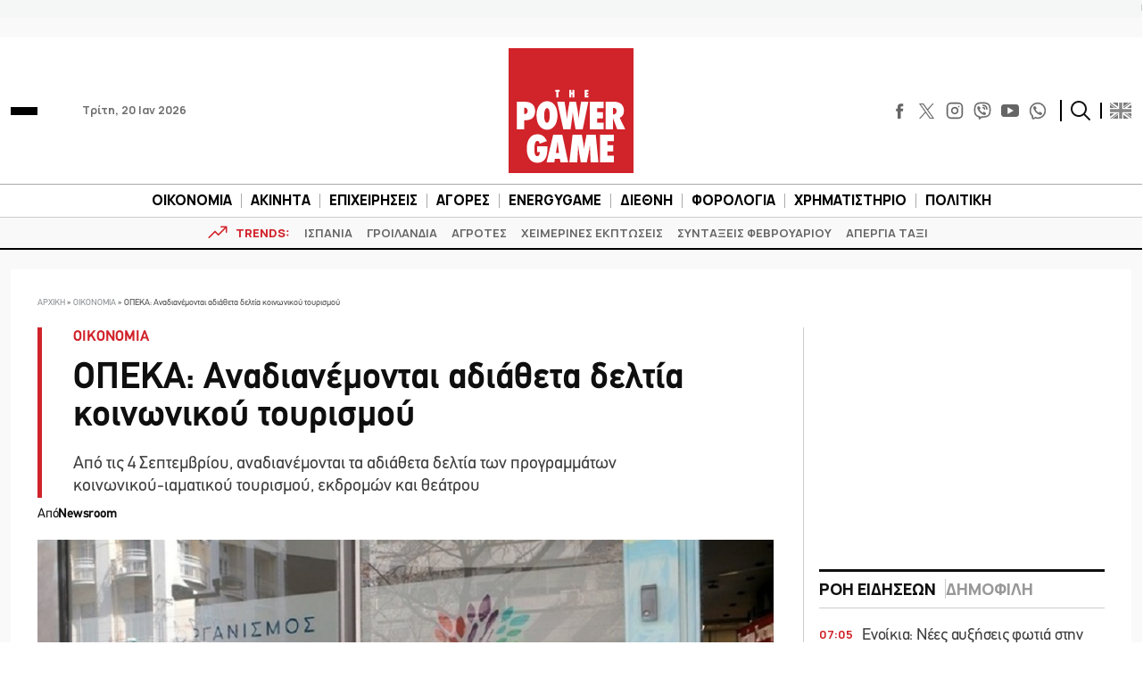

--- FILE ---
content_type: text/html; charset=utf-8
request_url: https://www.google.com/recaptcha/api2/aframe
body_size: 258
content:
<!DOCTYPE HTML><html><head><meta http-equiv="content-type" content="text/html; charset=UTF-8"></head><body><script nonce="Q3BPiy8whi34YUrSgfYS4A">/** Anti-fraud and anti-abuse applications only. See google.com/recaptcha */ try{var clients={'sodar':'https://pagead2.googlesyndication.com/pagead/sodar?'};window.addEventListener("message",function(a){try{if(a.source===window.parent){var b=JSON.parse(a.data);var c=clients[b['id']];if(c){var d=document.createElement('img');d.src=c+b['params']+'&rc='+(localStorage.getItem("rc::a")?sessionStorage.getItem("rc::b"):"");window.document.body.appendChild(d);sessionStorage.setItem("rc::e",parseInt(sessionStorage.getItem("rc::e")||0)+1);localStorage.setItem("rc::h",'1768885558674');}}}catch(b){}});window.parent.postMessage("_grecaptcha_ready", "*");}catch(b){}</script></body></html>